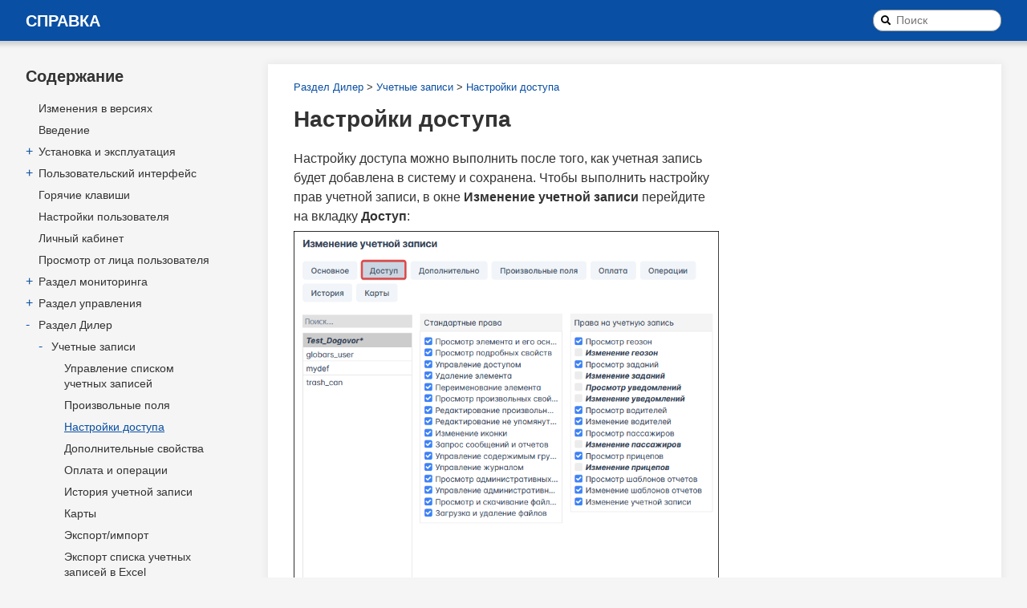

--- FILE ---
content_type: text/html; charset=utf-8
request_url: https://help.globars.ru/ru/crm/accounts/access
body_size: 7598
content:
<!DOCTYPE html>
<html lang="ru" dir="ltr" class="no-js">
  <head>
    <meta charset="utf-8" />
    <title>Настройки доступа - Справка</title>
    <script>(function(H){H.className=H.className.replace(/\bno-js\b/,'js')})(document.documentElement)</script>
    <link rel="stylesheet" href="https://use.fontawesome.com/releases/v5.5.0/css/all.css" integrity="sha384-B4dIYHKNBt8Bc12p+WXckhzcICo0wtJAoU8YZTY5qE0Id1GSseTk6S+L3BlXeVIU" crossorigin="anonymous">
    <meta name="generator" content="DokuWiki"/>
<meta name="theme-color" content="#008800"/>
<meta name="robots" content="index,follow"/>
<meta name="keywords" content="ru,crm,accounts,access"/>
<link rel="search" type="application/opensearchdescription+xml" href="https://help.globars.ru/lib/exe/opensearch.php" title="Справка"/>
<link rel="start" href="https://help.globars.ru/"/>
<link rel="contents" href="https://help.globars.ru/ru/crm/accounts/access?do=index" title="Все страницы"/>
<link rel="manifest" href="https://help.globars.ru/lib/exe/manifest.php"/>
<link rel="alternate" type="application/rss+xml" title="Недавние изменения" href="https://help.globars.ru/feed.php"/>
<link rel="alternate" type="application/rss+xml" title="Текущее пространство имён" href="https://help.globars.ru/feed.php?mode=list&amp;ns=ru:crm:accounts"/>
<link rel="alternate" type="text/html" title="Простой HTML" href="https://help.globars.ru/_export/xhtml/ru/crm/accounts/access"/>
<link rel="alternate" type="text/plain" title="вики-разметка" href="https://help.globars.ru/_export/raw/ru/crm/accounts/access"/>
<link rel="canonical" href="https://help.globars.ru/ru/crm/accounts/access"/>
<link rel="stylesheet" href="https://help.globars.ru/lib/exe/css.php?t=bs4simple&amp;tseed=396e547ff8b120bad6d1f06ba439f8cd"/>
<!--[if gte IE 9]><!-->
<script >/*<![CDATA[*/var NS='ru:crm:accounts';var JSINFO = {"id":"ru:crm:accounts:access","namespace":"ru:crm:accounts","ACT":"show","useHeadingNavigation":1,"useHeadingContent":0};
/*!]]>*/</script>
<script charset="utf-8" src="https://help.globars.ru/lib/exe/jquery.php?tseed=5bb1a98b139b46abd22c69cae01d7704"></script>
<script charset="utf-8" src="https://help.globars.ru/lib/exe/js.php?t=bs4simple&amp;tseed=396e547ff8b120bad6d1f06ba439f8cd"></script>
<!--<![endif]-->
    <meta name="viewport" content="width=device-width,initial-scale=1" />
          <link id="favicon" rel="icon" type="image/png" href="/favicon.png" sizes="32x32">
        <!-- <link rel="shortcut icon" href="https://help.globars.ru/lib/tpl/bs4simple/images/favicon.ico" />
<link rel="apple-touch-icon" href="https://help.globars.ru/lib/tpl/bs4simple/images/apple-touch-icon.png" />
 -->
      </head>

  <body>
    <!-- Header navigation -->
      
<!-- ********** HEADER ********** -->

<!-- Navigation bar -->
<div class="navigation">
  <div class="container container_lay">
    <div class="row navigation__row">
      <div class="col">
        <div class="navigation__left">
          <a class="burger js-burger">
            <span></span>
            <span></span>
            <span></span>
          </a>
          <a href="/" class="navigation__logo">Справка</a>
         </div>
      </div>

      <div class="navigation-admin-menu">
        <div class="navigation-admin-menu__list">
                  </div>
      </div>

      <div class="col">
        <form action="/" method="get" role="search" accept-charset="utf-8" class="navigation__search">
          <input type="hidden" name="do" value="search" />
          <input type="hidden" name="id" value="start" />
          <input type="text" name="q" title="[F]" accesskey="f" autocomplete="on" id="qsearch__in" value="" placeholder="Поиск">
          <button type="submit" class="navigation__search-btn"><i class="fas fa-search"></i></button>
        </form>
      </div>
    </div>
  </div>
</div>
<!-- /header -->
    <!-- End Header navigation -->

    <div class="page">
      <div class="container container_lay">
        <div class="row row_content">
          <!--   Sidebar   -->
          <div class="sidebar-overlay js-sidebar-overlay"></div>
          <div class="col sidebar-container js-sidebar-container">
            <div class="sidebar">
              <h4>Содержание</h4>
              <!-- Sidebar из файла -->
              <div class="sidebar__include">
                                                <ul>
<li class="level1"><div class="li"> <a href="https://help.globars.ru/ru/changelog" class="wikilink1" title="ru:changelog" data-wiki-id="ru:changelog">Изменения в версиях</a></div>
</li>
<li class="level1"><div class="li"> <a href="https://help.globars.ru/ru" class="wikilink1" title="ru" data-wiki-id="ru">Введение</a></div>
</li>
<li class="level1 node"><div class="li">  <a href="https://help.globars.ru/ru/install" class="wikilink1" title="ru:install" data-wiki-id="ru:install">Установка и эксплуатация</a></div>
<ul>
<li class="level2"><div class="li"> <a href="https://help.globars.ru/ru/install/box" class="wikilink1" title="ru:install:box" data-wiki-id="ru:install:box">Установка &quot;коробочных&quot; решений</a></div>
</li>
<li class="level2"><div class="li"> <a href="https://help.globars.ru/ru/install/saas" class="wikilink1" title="ru:install:saas" data-wiki-id="ru:install:saas">SaaS решение</a></div>
</li>
<li class="level2"><div class="li"> <a href="https://help.globars.ru/ru/req" class="wikilink1" title="ru:req" data-wiki-id="ru:req">Требования к рабочему месту</a></div>
</li>
</ul>
</li>
<li class="level1 node"><div class="li"> <a href="https://help.globars.ru/ru/interface" class="wikilink1" title="ru:interface" data-wiki-id="ru:interface">Пользовательский интерфейс</a></div>
<ul>
<li class="level2"><div class="li"> <a href="https://help.globars.ru/ru/interface/enter" class="wikilink1" title="ru:interface:enter" data-wiki-id="ru:interface:enter">Вход в систему</a></div>
</li>
<li class="level2 node"><div class="li"> <a href="https://help.globars.ru/ru/interface/typal" class="wikilink1" title="ru:interface:typal" data-wiki-id="ru:interface:typal">Типовые элементы интерфейса</a></div>
<ul>
<li class="level3"><div class="li"> <a href="https://help.globars.ru/ru/interface/typal/calendar" class="wikilink1" title="ru:interface:typal:calendar" data-wiki-id="ru:interface:typal:calendar">Календарь</a></div>
</li>
<li class="level3"><div class="li"> <a href="https://help.globars.ru/ru/interface/typal/palette" class="wikilink1" title="ru:interface:typal:palette" data-wiki-id="ru:interface:typal:palette">Палитра</a></div>
</li>
<li class="level3"><div class="li"> <a href="https://help.globars.ru/ru/interface/typal/mask" class="wikilink1" title="ru:interface:typal:mask" data-wiki-id="ru:interface:typal:mask">Маска имени</a></div>
</li>
</ul>
</li>
<li class="level2"><div class="li"> <a href="https://help.globars.ru/ru/interface/general" class="wikilink1" title="ru:interface:general" data-wiki-id="ru:interface:general">Основное меню</a></div>
</li>
<li class="level2"><div class="li"> <a href="https://help.globars.ru/ru/interface/panel" class="wikilink1" title="ru:interface:panel" data-wiki-id="ru:interface:panel">Рабочая панель</a></div>
</li>
<li class="level2"><div class="li"> <a href="https://help.globars.ru/ru/interface/bottom" class="wikilink1" title="ru:interface:bottom" data-wiki-id="ru:interface:bottom">Нижняя панель</a></div>
</li>
<li class="level2"><div class="li"> <a href="https://help.globars.ru/ru/interface/map" class="wikilink1" title="ru:interface:map" data-wiki-id="ru:interface:map">Карта</a></div>
</li>
<li class="level2"><div class="li"> <a href="https://help.globars.ru/ru/interface/notify" class="wikilink1" title="ru:interface:notify" data-wiki-id="ru:interface:notify">Уведомления</a></div>
</li>
</ul>
</li>
<li class="level1"><div class="li"> <a href="https://help.globars.ru/ru/hotkeys" class="wikilink1" title="ru:hotkeys" data-wiki-id="ru:hotkeys">Горячие клавиши</a></div>
</li>
<li class="level1"><div class="li"> <a href="https://help.globars.ru/ru/set" class="wikilink1" title="ru:set" data-wiki-id="ru:set">Настройки пользователя</a></div>
</li>
<li class="level1"><div class="li"> <a href="https://help.globars.ru/ru/personal" class="wikilink1" title="ru:personal" data-wiki-id="ru:personal">Личный кабинет</a></div>
</li>
<li class="level1"><div class="li"> <a href="https://help.globars.ru/ru/view" class="wikilink1" title="ru:view" data-wiki-id="ru:view">Просмотр от лица пользователя</a></div>
</li>
<li class="level1 node"><div class="li"> <a href="https://help.globars.ru/ru/monitoring" class="wikilink1" title="ru:monitoring" data-wiki-id="ru:monitoring">Раздел мониторинга</a></div>
<ul>
<li class="level2"><div class="li"> <a href="https://help.globars.ru/ru/monitoring/tracking" class="wikilink1" title="ru:monitoring:tracking" data-wiki-id="ru:monitoring:tracking">Слежение</a></div>
</li>
<li class="level2"><div class="li"> <a href="https://help.globars.ru/ru/monitoring/race" class="wikilink1" title="ru:monitoring:race" data-wiki-id="ru:monitoring:race">Трек</a></div>
</li>
<li class="level2"><div class="li"> <a href="https://help.globars.ru/ru/monitoring/geozones" class="wikilink1" title="ru:monitoring:geozones" data-wiki-id="ru:monitoring:geozones">Геозоны</a></div>
</li>
<li class="level2"><div class="li"> <a href="https://help.globars.ru/ru/monitoring/drivers" class="wikilink1" title="ru:monitoring:drivers" data-wiki-id="ru:monitoring:drivers">Водители</a></div>
</li>
<li class="level2"><div class="li"> <a href="https://help.globars.ru/ru/monitoring/trailers" class="wikilink1" title="ru:monitoring:trailers" data-wiki-id="ru:monitoring:trailers">Прицепы</a></div>
</li>
<li class="level2"><div class="li"> <a href="https://help.globars.ru/ru/monitoring/reports" class="wikilink1" title="ru:monitoring:reports" data-wiki-id="ru:monitoring:reports">Отчеты</a></div>
</li>
<li class="level2"><div class="li"> <a href="https://help.globars.ru/ru/monitoring/messages" class="wikilink1" title="ru:monitoring:messages" data-wiki-id="ru:monitoring:messages">Сообщения</a></div>
</li>
<li class="level2"><div class="li"> <a href="https://help.globars.ru/ru/monitoring/analytics" class="wikilink1" title="ru:monitoring:analytics" data-wiki-id="ru:monitoring:analytics">Аналитика</a></div>
</li>
<li class="level2"><div class="li"> <a href="https://help.globars.ru/ru/monitoring/summary" class="wikilink1" title="ru:monitoring:summary" data-wiki-id="ru:monitoring:summary">Спец. отчеты</a></div>
</li>
<li class="level2"><div class="li"> <a href="https://help.globars.ru/ru/monitoring/questions" class="wikilink1" title="ru:monitoring:questions" data-wiki-id="ru:monitoring:questions">Вопросы по разделу</a></div>
</li>
</ul>
</li>
<li class="level1 node"><div class="li"> <a href="https://help.globars.ru/ru/admin" class="wikilink1" title="ru:admin" data-wiki-id="ru:admin">Раздел управления</a></div>
<ul>
<li class="level2 node"><div class="li"> <a href="https://help.globars.ru/ru/admin/report-templates" class="wikilink1" title="ru:admin:report-templates" data-wiki-id="ru:admin:report-templates">Шаблоны отчетов</a></div>
<ul>
<li class="level3"><div class="li"> <a href="https://help.globars.ru/ru/admin/report-templates/list" class="wikilink1" title="ru:admin:report-templates:list" data-wiki-id="ru:admin:report-templates:list">Управление списком шаблонов отчетов</a></div>
</li>
<li class="level3"><div class="li"> <a href="https://help.globars.ru/ru/admin/report-templates/content" class="wikilink1" title="ru:admin:report-templates:content" data-wiki-id="ru:admin:report-templates:content">Содержимое отчета</a></div>
</li>
<li class="level3"><div class="li"> <a href="https://help.globars.ru/ru/admin/report-templates/elements" class="wikilink1" title="ru:admin:report-templates:elements" data-wiki-id="ru:admin:report-templates:elements">Элементы отчета</a></div>
</li>
<li class="level3"><div class="li"> <a href="https://help.globars.ru/ru/admin/report-templates/set" class="wikilink1" title="ru:admin:report-templates:set" data-wiki-id="ru:admin:report-templates:set">Настройки отчета</a></div>
</li>
</ul>
</li>
<li class="level2 node"><div class="li"> <a href="https://help.globars.ru/ru/admin/notifications" class="wikilink1" title="ru:admin:notifications" data-wiki-id="ru:admin:notifications">Настройки уведомлений</a></div>
<ul>
<li class="level3"><div class="li"> <a href="https://help.globars.ru/ru/admin/notifications/list" class="wikilink1" title="ru:admin:notifications:list" data-wiki-id="ru:admin:notifications:list">Управление списком уведомлений</a></div>
</li>
<li class="level3"><div class="li"> <a href="https://help.globars.ru/ru/admin/notifications/types" class="wikilink1" title="ru:admin:notifications:types" data-wiki-id="ru:admin:notifications:types">Типы уведомлений</a></div>
</li>
<li class="level3"><div class="li"> <a href="https://help.globars.ru/ru/admin/notifications/mode" class="wikilink1" title="ru:admin:notifications:mode" data-wiki-id="ru:admin:notifications:mode">Способы действия уведомлений</a></div>
</li>
<li class="level3"><div class="li"> <a href="https://help.globars.ru/ru/admin/notifications/text" class="wikilink1" title="ru:admin:notifications:text" data-wiki-id="ru:admin:notifications:text">Текст уведомления</a></div>
</li>
<li class="level3"><div class="li"> <a href="https://help.globars.ru/ru/admin/notifications/parameter" class="wikilink1" title="ru:admin:notifications:parameter" data-wiki-id="ru:admin:notifications:parameter">Параметры срабатывания уведомлений</a></div>
</li>
<li class="level3"><div class="li"> <a href="https://help.globars.ru/ru/admin/notifications/units" class="wikilink1" title="ru:admin:notifications:units" data-wiki-id="ru:admin:notifications:units">Объекты уведомлений</a></div>
</li>
</ul>
</li>
<li class="level2 node"><div class="li"> <a href="https://help.globars.ru/ru/admin/tasks" class="wikilink1" title="ru:admin:tasks" data-wiki-id="ru:admin:tasks">Задания</a></div>
<ul>
<li class="level3"><div class="li"> <a href="https://help.globars.ru/ru/admin/tasks/list" class="wikilink1" title="ru:admin:tasks:list" data-wiki-id="ru:admin:tasks:list">Управление списком заданий</a></div>
</li>
<li class="level3"><div class="li">  <a href="https://help.globars.ru/ru/admin/tasks/types" class="wikilink1" title="ru:admin:tasks:types" data-wiki-id="ru:admin:tasks:types">Типы заданий</a></div>
</li>
<li class="level3"><div class="li">  <a href="https://help.globars.ru/ru/admin/tasks/parameters" class="wikilink1" title="ru:admin:tasks:parameters" data-wiki-id="ru:admin:tasks:parameters">Параметры срабатывания заданий</a></div>
</li>
<li class="level3"><div class="li">  <a href="https://help.globars.ru/ru/admin/tasks/elements" class="wikilink1" title="ru:admin:tasks:elements" data-wiki-id="ru:admin:tasks:elements">Элементы заданий</a></div>
</li>
</ul>
</li>
<li class="level2 node"><div class="li"> <a href="https://help.globars.ru/ru/admin/units" class="wikilink1" title="ru:admin:units" data-wiki-id="ru:admin:units">Объекты мониторинга</a></div>
<ul>
<li class="level3"><div class="li"> <a href="https://help.globars.ru/ru/admin/units/list" class="wikilink1" title="ru:admin:units:list" data-wiki-id="ru:admin:units:list">Управление списком объектов</a></div>
</li>
<li class="level3"><div class="li"> <a href="https://help.globars.ru/ru/admin/units/import-export" class="wikilink1" title="ru:admin:units:import-export" data-wiki-id="ru:admin:units:import-export">Импорт/экспорт данных объектов</a> </div>
</li>
<li class="level3"><div class="li"> <a href="https://help.globars.ru/ru/admin/units/list_export" class="wikilink1" title="ru:admin:units:list_export" data-wiki-id="ru:admin:units:list_export">Экспорт списка объектов в Excel</a>  </div>
</li>
<li class="level3"><div class="li"> <a href="https://help.globars.ru/ru/admin/units/block" class="wikilink1" title="ru:admin:units:block" data-wiki-id="ru:admin:units:block">Блокировка объектов</a>  </div>
</li>
<li class="level3"><div class="li"> <a href="https://help.globars.ru/ru/admin/units/main" class="wikilink1" title="ru:admin:units:main" data-wiki-id="ru:admin:units:main">Основные настройки</a>  </div>
</li>
<li class="level3"><div class="li"> <a href="https://help.globars.ru/ru/admin/units/counts" class="wikilink1" title="ru:admin:units:counts" data-wiki-id="ru:admin:units:counts">Счетчики</a> </div>
</li>
<li class="level3"><div class="li"> <a href="https://help.globars.ru/ru/admin/units/access" class="wikilink1" title="ru:admin:units:access" data-wiki-id="ru:admin:units:access">Настройки доступа</a>  </div>
</li>
<li class="level3"><div class="li"> <a href="https://help.globars.ru/ru/admin/units/icon" class="wikilink1" title="ru:admin:units:icon" data-wiki-id="ru:admin:units:icon">Иконка</a>  </div>
</li>
<li class="level3"><div class="li"> <a href="https://help.globars.ru/ru/admin/units/add" class="wikilink1" title="ru:admin:units:add" data-wiki-id="ru:admin:units:add">Дополнительные настройки</a>  </div>
</li>
<li class="level3"><div class="li"> <a href="https://help.globars.ru/ru/admin/units/sensors" class="wikilink1" title="ru:admin:units:sensors" data-wiki-id="ru:admin:units:sensors">Датчики</a>  </div>
</li>
<li class="level3"><div class="li"> <a href="https://help.globars.ru/ru/admin/units/custom" class="wikilink1" title="ru:admin:units:custom" data-wiki-id="ru:admin:units:custom">Произвольные поля</a>  </div>
</li>
<li class="level3"><div class="li"> <a href="https://help.globars.ru/ru/admin/units/groups" class="wikilink1" title="ru:admin:units:groups" data-wiki-id="ru:admin:units:groups">Группы</a>  </div>
</li>
<li class="level3"><div class="li"> <a href="https://help.globars.ru/ru/admin/units/commands" class="wikilink1" title="ru:admin:units:commands" data-wiki-id="ru:admin:units:commands">Отправленные команды</a>  </div>
</li>
<li class="level3"><div class="li"> <a href="https://help.globars.ru/ru/admin/units/driving" class="wikilink1" title="ru:admin:units:driving" data-wiki-id="ru:admin:units:driving">Качество вождения</a>   </div>
</li>
<li class="level3"><div class="li"> <a href="https://help.globars.ru/ru/admin/units/specifications" class="wikilink1" title="ru:admin:units:specifications" data-wiki-id="ru:admin:units:specifications">Характеристики</a> </div>
</li>
<li class="level3"><div class="li"> <a href="https://help.globars.ru/ru/admin/units/detector" class="wikilink1" title="ru:admin:units:detector" data-wiki-id="ru:admin:units:detector">Детектор поездок</a>  </div>
</li>
<li class="level3"><div class="li"> <a href="https://help.globars.ru/ru/admin/units/fuel" class="wikilink1" title="ru:admin:units:fuel" data-wiki-id="ru:admin:units:fuel">Расход топлива</a></div>
</li>
<li class="level3"><div class="li"> <a href="https://help.globars.ru/ru/admin/units/maintenance" class="wikilink1" title="ru:admin:units:maintenance" data-wiki-id="ru:admin:units:maintenance">Техобслуживание</a></div>
</li>
<li class="level3"><div class="li"> <a href="https://help.globars.ru/ru/admin/units/validation" class="wikilink1" title="ru:admin:units:validation" data-wiki-id="ru:admin:units:validation">Валидация</a></div>
</li>
<li class="level3"><div class="li"> <a href="https://help.globars.ru/ru/admin/units/yandex" class="wikilink1" title="ru:admin:units:yandex" data-wiki-id="ru:admin:units:yandex">Яндекс транспорт</a></div>
</li>
<li class="level3"><div class="li"> <a href="https://help.globars.ru/ru/admin/units/2gis" class="wikilink1" title="ru:admin:units:2gis" data-wiki-id="ru:admin:units:2gis">2gis</a></div>
</li>
<li class="level3"><div class="li"> <a href="https://help.globars.ru/ru/admin/units/history" class="wikilink1" title="ru:admin:units:history" data-wiki-id="ru:admin:units:history">История</a>   </div>
</li>
</ul>
</li>
<li class="level2 node"><div class="li"> <a href="https://help.globars.ru/ru/admin/unit-groups" class="wikilink1" title="ru:admin:unit-groups" data-wiki-id="ru:admin:unit-groups">Группы объектов мониторинга</a></div>
<ul>
<li class="level3"><div class="li">  <a href="https://help.globars.ru/ru/admin/unit-groups/list" class="wikilink1" title="ru:admin:unit-groups:list" data-wiki-id="ru:admin:unit-groups:list">Управление группами объектов</a></div>
</li>
<li class="level3"><div class="li">  <a href="https://help.globars.ru/ru/admin/unit-groups/access" class="wikilink1" title="ru:admin:unit-groups:access" data-wiki-id="ru:admin:unit-groups:access">Настройки доступа</a></div>
</li>
<li class="level3"><div class="li">  <a href="https://help.globars.ru/ru/admin/unit-groups/custom" class="wikilink1" title="ru:admin:unit-groups:custom" data-wiki-id="ru:admin:unit-groups:custom">Произвольные поля</a></div>
</li>
</ul>
</li>
<li class="level2 node"><div class="li"> <a href="https://help.globars.ru/ru/admin/users" class="wikilink1" title="ru:admin:users" data-wiki-id="ru:admin:users">Пользователи</a></div>
<ul>
<li class="level3"><div class="li">  <a href="https://help.globars.ru/ru/admin/users/list" class="wikilink1" title="ru:admin:users:list" data-wiki-id="ru:admin:users:list">Управление списком пользователей</a></div>
</li>
<li class="level3"><div class="li">  <a href="https://help.globars.ru/ru/admin/users/access" class="wikilink1" title="ru:admin:users:access" data-wiki-id="ru:admin:users:access">Настройки доступа</a></div>
</li>
<li class="level3"><div class="li">  <a href="https://help.globars.ru/ru/admin/users/custom" class="wikilink1" title="ru:admin:users:custom" data-wiki-id="ru:admin:users:custom">Произвольные поля</a></div>
</li>
<li class="level3"><div class="li"> <a href="https://help.globars.ru/ru/admin/users/list_export" class="wikilink1" title="ru:admin:users:list_export" data-wiki-id="ru:admin:users:list_export">Экспорт списка пользователей в Excel</a>  </div>
</li>
</ul>
</li>
<li class="level2"><div class="li"> <a href="https://help.globars.ru/ru/admin/guest-access" class="wikilink1" title="ru:admin:guest-access" data-wiki-id="ru:admin:guest-access">Гостевой доступ</a></div>
</li>
</ul>
</li>
<li class="level1 node"><div class="li"> <a href="https://help.globars.ru/ru/crm" class="wikilink1" title="ru:crm" data-wiki-id="ru:crm">Раздел Дилер</a></div>
<ul>
<li class="level2 node"><div class="li"> <a href="https://help.globars.ru/ru/crm/accounts" class="wikilink1" title="ru:crm:accounts" data-wiki-id="ru:crm:accounts">Учетные записи</a></div>
<ul>
<li class="level3"><div class="li">  <a href="https://help.globars.ru/ru/crm/accounts/list" class="wikilink1" title="ru:crm:accounts:list" data-wiki-id="ru:crm:accounts:list">Управление списком учетных записей</a></div>
</li>
<li class="level3"><div class="li"> <a href="https://help.globars.ru/ru/crm/accounts/custom" class="wikilink1" title="ru:crm:accounts:custom" data-wiki-id="ru:crm:accounts:custom">Произвольные поля</a></div>
</li>
<li class="level3"><div class="li">  <a href="https://help.globars.ru/ru/crm/accounts/access" class="wikilink1" title="ru:crm:accounts:access" data-wiki-id="ru:crm:accounts:access">Настройки доступа</a></div>
</li>
<li class="level3"><div class="li">  <a href="https://help.globars.ru/ru/crm/accounts/add" class="wikilink1" title="ru:crm:accounts:add" data-wiki-id="ru:crm:accounts:add">Дополнительные свойства</a></div>
</li>
<li class="level3"><div class="li">  <a href="https://help.globars.ru/ru/crm/accounts/pay" class="wikilink1" title="ru:crm:accounts:pay" data-wiki-id="ru:crm:accounts:pay">Оплата и операции</a></div>
</li>
<li class="level3"><div class="li">  <a href="https://help.globars.ru/ru/crm/accounts/history" class="wikilink1" title="ru:crm:accounts:history" data-wiki-id="ru:crm:accounts:history">История учетной записи</a></div>
</li>
<li class="level3"><div class="li">  <a href="https://help.globars.ru/ru/crm/accounts/maps" class="wikilink1" title="ru:crm:accounts:maps" data-wiki-id="ru:crm:accounts:maps">Карты</a></div>
</li>
<li class="level3"><div class="li">  <a href="https://help.globars.ru/ru/crm/accounts/export-import" class="wikilink1" title="ru:crm:accounts:export-import" data-wiki-id="ru:crm:accounts:export-import">Экспорт/импорт</a></div>
</li>
<li class="level3"><div class="li"> <a href="https://help.globars.ru/ru/crm/accounts/list_export" class="wikilink1" title="ru:crm:accounts:list_export" data-wiki-id="ru:crm:accounts:list_export">Экспорт списка учетных записей в Excel</a>  </div>
</li>
<li class="level3"><div class="li">  <a href="https://help.globars.ru/ru/crm/accounts/load" class="wikilink1" title="ru:crm:accounts:load" data-wiki-id="ru:crm:accounts:load">Загрузка платежей</a></div>
</li>
<li class="level3"><div class="li">  <a href="https://help.globars.ru/ru/crm/accounts/block" class="wikilink1" title="ru:crm:accounts:block" data-wiki-id="ru:crm:accounts:block">Блокировка учетных записей</a></div>
</li>
<li class="level3"><div class="li">  <a href="https://help.globars.ru/ru/crm/accounts/stat" class="wikilink1" title="ru:crm:accounts:stat" data-wiki-id="ru:crm:accounts:stat">Статистика по активности клиентов</a></div>
</li>
</ul>
</li>
<li class="level2"><div class="li"> <a href="https://help.globars.ru/ru/crm/clients" class="wikilink1" title="ru:crm:clients" data-wiki-id="ru:crm:clients">Клиенты</a></div>
</li>
<li class="level2 node"><div class="li"> <a href="https://help.globars.ru/ru/crm/dogovors" class="wikilink1" title="ru:crm:dogovors" data-wiki-id="ru:crm:dogovors">Договоры</a></div>
<ul>
<li class="level3"><div class="li"> <a href="https://help.globars.ru/ru/crm/dogovors/list" class="wikilink1" title="ru:crm:dogovors:list" data-wiki-id="ru:crm:dogovors:list">Управление списком договоров</a></div>
</li>
<li class="level3"><div class="li"> <a href="https://help.globars.ru/ru/crm/dogovors/settings" class="wikilink1" title="ru:crm:dogovors:settings" data-wiki-id="ru:crm:dogovors:settings">Настройка реквизитов дилера</a></div>
</li>
<li class="level3"><div class="li"> <a href="https://help.globars.ru/ru/crm/dogovors/docs" class="wikilink1" title="ru:crm:dogovors:docs" data-wiki-id="ru:crm:dogovors:docs">Счета и акты</a></div>
</li>
</ul>
</li>
<li class="level2"><div class="li"> <a href="https://help.globars.ru/ru/crm/tariffs" class="wikilink1" title="ru:crm:tariffs" data-wiki-id="ru:crm:tariffs">Тарифы</a></div>
</li>
<li class="level2"><div class="li"> <a href="https://help.globars.ru/ru/crm/terminals" class="wikilink1" title="ru:crm:terminals" data-wiki-id="ru:crm:terminals">Трекеры</a></div>
</li>
<li class="level2"><div class="li"> <a href="https://help.globars.ru/ru/crm/terminals_settings" class="wikilink1" title="ru:crm:terminals_settings" data-wiki-id="ru:crm:terminals_settings">Настройка трекеров</a></div>
</li>
<li class="level2"><div class="li"> <a href="https://help.globars.ru/ru/crm/optionals" class="wikilink1" title="ru:crm:optionals" data-wiki-id="ru:crm:optionals">Доп. оборудование</a></div>
</li>
<li class="level2"><div class="li"> <a href="https://help.globars.ru/ru/crm/sim-cards" class="wikilink1" title="ru:crm:sim-cards" data-wiki-id="ru:crm:sim-cards">SIM-карты</a></div>
</li>
<li class="level2"><div class="li"> <a href="https://help.globars.ru/ru/crm/retranslators" class="wikilink1" title="ru:crm:retranslators" data-wiki-id="ru:crm:retranslators">Ретрансляторы</a></div>
</li>
<li class="level2"><div class="li"> <a href="https://help.globars.ru/ru/crm/refs" class="wikilink1" title="ru:crm:refs" data-wiki-id="ru:crm:refs">Справочники</a></div>
</li>
<li class="level2"><div class="li"> <a href="https://help.globars.ru/ru/crm/system-notifications" class="wikilink1" title="ru:crm:system-notifications" data-wiki-id="ru:crm:system-notifications">Системные уведомления</a></div>
</li>
<li class="level2"><div class="li"> <a href="https://help.globars.ru/ru/crm/trash" class="wikilink1" title="ru:crm:trash" data-wiki-id="ru:crm:trash">Корзина</a></div>
</li>
</ul>
</li>
<li class="level1"><div class="li"> <a href="https://help.globars.ru/ru/yandex" class="wikilink1" title="ru:yandex" data-wiki-id="ru:yandex">Взаимодействие с сервисом «Яндекс.Транспорт»</a></div>
</li>
<li class="level1"><div class="li"> <a href="https://help.globars.ru/ru/2gis" class="wikilink1" title="ru:2gis" data-wiki-id="ru:2gis">Взаимодействие с сервисом «2GIS»</a></div>
</li>
<li class="level1"><div class="li"> <a href="https://help.globars.ru/ru/keys" class="wikilink1" title="ru:keys" data-wiki-id="ru:keys">Создание ключей карт Google</a></div>
</li>
<li class="level1"><div class="li"> <a href="https://help.globars.ru/ru/telegram" class="wikilink1" title="ru:telegram" data-wiki-id="ru:telegram">Создание и подключение бота в Telegram</a></div>
</li>
<li class="level1 node"><div class="li"> <a href="https://help.globars.ru/ru/mobile" class="wikilink1" title="ru:mobile" data-wiki-id="ru:mobile">Мобильное приложение GloBars</a></div>
<ul>
<li class="level2 node"><div class="li"> <a href="https://help.globars.ru/ru/mobile/ios" class="wikilink1" title="ru:mobile:ios" data-wiki-id="ru:mobile:ios">iOS</a></div>
<ul>
<li class="level3"><div class="li"> <a href="https://help.globars.ru/ru/mobile/ios/install" class="wikilink1" title="ru:mobile:ios:install" data-wiki-id="ru:mobile:ios:install">Основные сведения и установка</a></div>
</li>
<li class="level3"><div class="li"> <a href="https://help.globars.ru/ru/mobile/ios/registration" class="wikilink1" title="ru:mobile:ios:registration" data-wiki-id="ru:mobile:ios:registration">Авторизация в приложении</a></div>
</li>
<li class="level3"><div class="li"> <a href="https://help.globars.ru/ru/mobile/ios/main" class="wikilink1" title="ru:mobile:ios:main" data-wiki-id="ru:mobile:ios:main">Главный экран</a></div>
</li>
<li class="level3"><div class="li"> <a href="https://help.globars.ru/ru/mobile/ios/map" class="wikilink1" title="ru:mobile:ios:map" data-wiki-id="ru:mobile:ios:map">Карта</a></div>
</li>
<li class="level3"><div class="li"> <a href="https://help.globars.ru/ru/mobile/ios/units" class="wikilink1" title="ru:mobile:ios:units" data-wiki-id="ru:mobile:ios:units">Объекты</a></div>
</li>
<li class="level3"><div class="li"> <a href="https://help.globars.ru/ru/mobile/ios/notify" class="wikilink1" title="ru:mobile:ios:notify" data-wiki-id="ru:mobile:ios:notify">Уведомления</a></div>
</li>
<li class="level3"><div class="li"> <a href="https://help.globars.ru/ru/mobile/ios/race" class="wikilink1" title="ru:mobile:ios:race" data-wiki-id="ru:mobile:ios:race">Треки</a></div>
</li>
<li class="level3"><div class="li"> <a href="https://help.globars.ru/ru/mobile/ios/reports" class="wikilink1" title="ru:mobile:ios:reports" data-wiki-id="ru:mobile:ios:reports">Отчеты</a></div>
</li>
<li class="level3"><div class="li"> <a href="https://help.globars.ru/ru/mobile/ios/settings" class="wikilink1" title="ru:mobile:ios:settings" data-wiki-id="ru:mobile:ios:settings">Настройки</a></div>
</li>
<li class="level3"><div class="li"> <a href="https://help.globars.ru/ru/mobile/ios/support" class="wikilink1" title="ru:mobile:ios:support" data-wiki-id="ru:mobile:ios:support">Обратная связь</a></div>
</li>
</ul>
</li>
<li class="level2 node"><div class="li">  <a href="https://help.globars.ru/ru/mobile/android" class="wikilink1" title="ru:mobile:android" data-wiki-id="ru:mobile:android">Android</a></div>
<ul>
<li class="level3"><div class="li"> <a href="https://help.globars.ru/ru/mobile/android/install" class="wikilink1" title="ru:mobile:android:install" data-wiki-id="ru:mobile:android:install">Основные сведения и установка</a></div>
</li>
<li class="level3"><div class="li"> <a href="https://help.globars.ru/ru/mobile/android/registration" class="wikilink1" title="ru:mobile:android:registration" data-wiki-id="ru:mobile:android:registration">Авторизация в приложении</a></div>
</li>
<li class="level3"><div class="li"> <a href="https://help.globars.ru/ru/mobile/android/mainscreen" class="wikilink1" title="ru:mobile:android:mainscreen" data-wiki-id="ru:mobile:android:mainscreen">Главный экран</a></div>
</li>
<li class="level3"><div class="li"> <a href="https://help.globars.ru/ru/mobile/android/main" class="wikilink1" title="ru:mobile:android:main" data-wiki-id="ru:mobile:android:main">Главное меню</a></div>
</li>
<li class="level3"><div class="li"> <a href="https://help.globars.ru/ru/mobile/android/map" class="wikilink1" title="ru:mobile:android:map" data-wiki-id="ru:mobile:android:map">Карта</a></div>
</li>
<li class="level3"><div class="li"> <a href="https://help.globars.ru/ru/mobile/android/units" class="wikilink1" title="ru:mobile:android:units" data-wiki-id="ru:mobile:android:units">Объекты</a></div>
</li>
<li class="level3"><div class="li"> <a href="https://help.globars.ru/ru/mobile/android/notify" class="wikilink1" title="ru:mobile:android:notify" data-wiki-id="ru:mobile:android:notify">Уведомления</a></div>
</li>
<li class="level3"><div class="li"> <a href="https://help.globars.ru/ru/mobile/android/race" class="wikilink1" title="ru:mobile:android:race" data-wiki-id="ru:mobile:android:race">Треки</a></div>
</li>
<li class="level3"><div class="li"> <a href="https://help.globars.ru/ru/mobile/android/reports" class="wikilink1" title="ru:mobile:android:reports" data-wiki-id="ru:mobile:android:reports">Отчеты</a></div>
</li>
<li class="level3"><div class="li"> <a href="https://help.globars.ru/ru/mobile/android/settings" class="wikilink1" title="ru:mobile:android:settings" data-wiki-id="ru:mobile:android:settings">Настройки</a></div>
</li>
<li class="level3"><div class="li"> <a href="https://help.globars.ru/ru/mobile/android/support" class="wikilink1" title="ru:mobile:android:support" data-wiki-id="ru:mobile:android:support">Обратная связь</a></div>
</li>
</ul>
</li>
</ul>
</li>
<li class="level1 node"><div class="li"> <a href="https://help.globars.ru/ru/mobile_tsbars" class="wikilink1" title="ru:mobile_tsbars" data-wiki-id="ru:mobile_tsbars">Мобильное приложение TSBars</a></div>
<ul>
<li class="level3"><div class="li"> <a href="https://help.globars.ru/ru/mobile_tsbars/main" class="wikilink1" title="ru:mobile_tsbars:main" data-wiki-id="ru:mobile_tsbars:main">Главный экран</a></div>
</li>
<li class="level3"><div class="li"> <a href="https://help.globars.ru/ru/mobile_tsbars/settings" class="wikilink1" title="ru:mobile_tsbars:settings" data-wiki-id="ru:mobile_tsbars:settings">Настройки</a></div>
</li>
<li class="level3"><div class="li"> <a href="https://help.globars.ru/ru/mobile_tsbars/comand" class="wikilink1" title="ru:mobile_tsbars:comand" data-wiki-id="ru:mobile_tsbars:comand">Обработка и управление данными</a></div>
</li>
<li class="level3"><div class="li"> <a href="https://help.globars.ru/ru/mobile_tsbars/manual" class="wikilink1" title="ru:mobile_tsbars:manual" data-wiki-id="ru:mobile_tsbars:manual">Краткая инструкция</a></div>
</li>
</ul>
</li>
<li class="level1 node"><div class="li"> <a href="https://help.globars.ru/ru/short_manuals" class="wikilink1" title="ru:short_manuals" data-wiki-id="ru:short_manuals">Краткие инструкции</a></div>
<ul>
<li class="level2"><div class="li"> <a href="https://help.globars.ru/ru/short_manuals/user" class="wikilink1" title="ru:short_manuals:user" data-wiki-id="ru:short_manuals:user">Краткая инструкция пользователя</a></div>
</li>
<li class="level2"><div class="li"> <a href="https://help.globars.ru/ru/short_manuals/dealer" class="wikilink1" title="ru:short_manuals:dealer" data-wiki-id="ru:short_manuals:dealer">Краткая инструкция дилера</a></div>
</li>
</ul>
</li>
</ul>
                              </div>
              <!-- End Sidebar из файла -->
            </div>
          </div>
                     <!--   End Sidebar   -->

          <div class="col col_content">
            <div class="content">
              <div class="breadcrumbs">
                 <bdi><a href="https://help.globars.ru/ru/crm" class="wikilink1" title="ru:crm" data-wiki-id="ru:crm">Раздел Дилер</a></bdi> <bdi><a href="https://help.globars.ru/ru/crm/accounts" class="wikilink1" title="ru:crm:accounts" data-wiki-id="ru:crm:accounts">Учетные записи</a></bdi> <bdi><a href="https://help.globars.ru/ru/crm/accounts/access" class="wikilink1" title="ru:crm:accounts:access" data-wiki-id="ru:crm:accounts:access">Настройки доступа</a></bdi>              </div>
              <!-- Site content -->
              <div class="site-content">
                <!-- wikipage start -->
                
<h3 class="sectionedit1" id="nastrojki_dostupa">Настройки доступа</h3>
<div class="level3">

<p>
Настройку доступа можно выполнить после того, как учетная запись будет добавлена в систему и сохранена. Чтобы выполнить настройку прав учетной записи, в окне <strong>Изменение учетной записи</strong> перейдите на вкладку <strong>Доступ</strong>:
</p>
<p class="divalign-center"><img src="https://help.globars.ru/_media/ru/crm/accounts/dealer.profiles.access.png" class="mediacenter" alt="" />
<em>Настройка доступа</em></p><!--divalign-->

<p>
Изменяйте права доступа с помощью чекбоксов. Для настройки прав доступа выберите пользователя, для которого будут внесены изменения. Жирным шрифтом выделена редактируемая в текущий момент учетная запись. 
</p>

<p>
Строка с правом доступа, которое было изменено, выделяется жирным курсивом. После сохранения карточки учетной записи эти права будут изменены по отношению к текущим настройкам. 
</p>

<p>
В области <strong><em>Стандартные права</em></strong>  настраиваются права, которые распространяются на все элементы системы (пользователи, объекты, группы объектов и др.):
</p>
<ul>
<li class="level1"><div class="li"> <strong>Просмотр элемента и его основных свойств</strong> – отображение элемента в панелях и списках. В основных свойствах элемента доступно для просмотра как минимум: <strong>Создатель</strong>, <strong>Учетная запись</strong>, <strong>Наименование элемента</strong>.</div>
</li>
<li class="level1"><div class="li"> <strong>Просмотр подробных свойств</strong> – отображение настроек учетной записи пользователя.</div>
</li>
<li class="level1"><div class="li"> <strong>Управление доступом</strong> – в свойствах элемента отображается вкладка <strong>Доступ</strong>. Предоставляется разрешение для раздачи прав доступа пользователям.</div>
</li>
<li class="level1"><div class="li"> <strong>Удаление элемента</strong> – предоставляется разрешение на удаление элемента системы.</div>
</li>
<li class="level1"><div class="li"> <strong>Переименование элемента</strong> – предоставляется разрешение на смену имени элемента.</div>
</li>
<li class="level1"><div class="li"> <strong>Просмотр произвольных свойств</strong> – отображение вкладки <strong>Произвольные поля</strong> и ее содержимое в свойствах элемента. Для объектов становится доступна вкладка <strong>Характеристики</strong>.</div>
</li>
<li class="level1"><div class="li"> <strong>Редактирование произвольных свойств</strong> – право редактирования содержимого на вкладке <strong>Произвольные поля</strong> в свойствах элемента. Необходимо право доступа на <strong>Просмотр произвольных свойств</strong>.</div>
</li>
<li class="level1"><div class="li"> <strong>Редактирование не упомянутых свойств</strong> – предоставляет разрешение на редактирование данных на вкладке <a href="https://help.globars.ru/ru/admin/users/list#add" class="wikilink1" title="ru:admin:users:list" data-wiki-id="ru:admin:users:list">Дополнительно</a>    в свойствах пользователя. Для объектов: изменение цвета трека на вкладке <a href="https://help.globars.ru/ru/admin/units/add" class="wikilink1" title="ru:admin:units:add" data-wiki-id="ru:admin:units:add">Дополнительно</a>, вращение иконки на карте на вкладке <a href="https://help.globars.ru/ru/admin/units/icon" class="wikilink1" title="ru:admin:units:icon" data-wiki-id="ru:admin:units:icon">Иконка</a>.</div>
</li>
<li class="level1"><div class="li"> <strong>Изменение иконки</strong> – смена иконки объекта/группы объектов на карте на вкладке <strong>Иконка</strong> в свойствах элемента.</div>
</li>
<li class="level1"><div class="li"> <strong>Запрос сообщений и отчетов</strong> – предоставляет разрешение на запрос <a href="https://help.globars.ru/ru/monitoring/reports" class="wikilink1" title="ru:monitoring:reports" data-wiki-id="ru:monitoring:reports">отчетов</a> и <a href="https://help.globars.ru/ru/monitoring/messages" class="wikilink1" title="ru:monitoring:messages" data-wiki-id="ru:monitoring:messages">сообщений</a> из базы данных по элементу системы.</div>
</li>
<li class="level1"><div class="li"> <strong>Управление содержимым группы</strong> – выбор состава объектов в  <a href="https://help.globars.ru/ru/admin/unit-groups" class="wikilink1" title="ru:admin:unit-groups" data-wiki-id="ru:admin:unit-groups">группе объектов</a>.</div>
</li>
<li class="level1"><div class="li"> <strong>Управление журналом</strong> – дает разрешение на просмотр журнала объекта (сообщения, отчеты по объекту) и регистрацию событий (необходимо право <strong>Управление событиями</strong>).</div>
</li>
<li class="level1"><div class="li"> <strong>Просмотр административных полей</strong> – отображение полей с ограниченным доступом на вкладке <strong>Произвольные поля</strong> в свойствах элемента.</div>
</li>
<li class="level1"><div class="li"> <strong>Управление административными полями</strong> – становится доступным только при наличии прав доступа на <strong>Просмотр административных полей</strong>. Предоставляется разрешение на добавление, изменение и удаление полей с ограниченным доступом на вкладке <strong>Произвольные поля</strong> в свойствах элемента.</div>
</li>
<li class="level1"><div class="li"> <strong>Просмотр и скачивание файлов</strong>.</div>
</li>
<li class="level1"><div class="li"> <strong>Загрузка и удаление файлов</strong>.</div>
</li>
</ul>

<p>
В области <strong><em>Права на учетную запись</em></strong> можно указать перечень прав в рамках настраиваемой учетной записи:
</p>
<ul>
<li class="level1"><div class="li"> <strong>Просмотр геозон</strong>;</div>
</li>
<li class="level1"><div class="li"> <strong>Изменение геозон</strong>;</div>
</li>
<li class="level1"><div class="li"> <strong>Просмотр заданий</strong>;</div>
</li>
<li class="level1"><div class="li"> <strong>Изменение заданий</strong>;</div>
</li>
<li class="level1"><div class="li"> <strong>Просмотр уведомлений</strong>;</div>
</li>
<li class="level1"><div class="li"> <strong>Изменение уведомлений</strong>;</div>
</li>
<li class="level1"><div class="li"> <strong>Просмотр водителей</strong>;</div>
</li>
<li class="level1"><div class="li"> <strong>Изменение водителей</strong>;</div>
</li>
<li class="level1"><div class="li"> <strong>Просмотр пассажиров</strong>;</div>
</li>
<li class="level1"><div class="li"> <strong>Изменение пассажиров</strong>;</div>
</li>
<li class="level1"><div class="li"> <strong>Просмотр прицепов</strong>;</div>
</li>
<li class="level1"><div class="li"> <strong>Изменение прицепов</strong>;</div>
</li>
<li class="level1"><div class="li"> <strong>Просмотр шаблонов отчетов</strong>;</div>
</li>
<li class="level1"><div class="li"> <strong>Изменение шаблонов отчетов</strong>;</div>
</li>
<li class="level1"><div class="li"> <strong>Изменение учетной записи</strong>.</div>
</li>
</ul>
<div class="plugin_note noteimportant">Пользователь не может выполнить настройку прав доступа, которых у него нет. Если у пользователя, который осуществляет настройку, нет какого-либо права, то на вкладке <strong>Доступ</strong> оно будет окрашено в серый цвет и недоступно для выбора. 
</div>
</div>

                 <!-- wikipage stop -->
              </div>
              <!-- End Site content -->
            </div>

          </div>

        </div>
      </div>
    </div>

		<div class="no"><img src="https://help.globars.ru/lib/exe/taskrunner.php?id=ru%3Acrm%3Aaccounts%3Aaccess&amp;1763936442" width="2" height="1" alt="" /></div>
		<div id="screen__mode" class="no"></div>
    <div id="scroller" class="arrow-to-top">
      <i class="fa fa-angle-up" aria-hidden="true"></i>
    </div>

</body>
</html>
